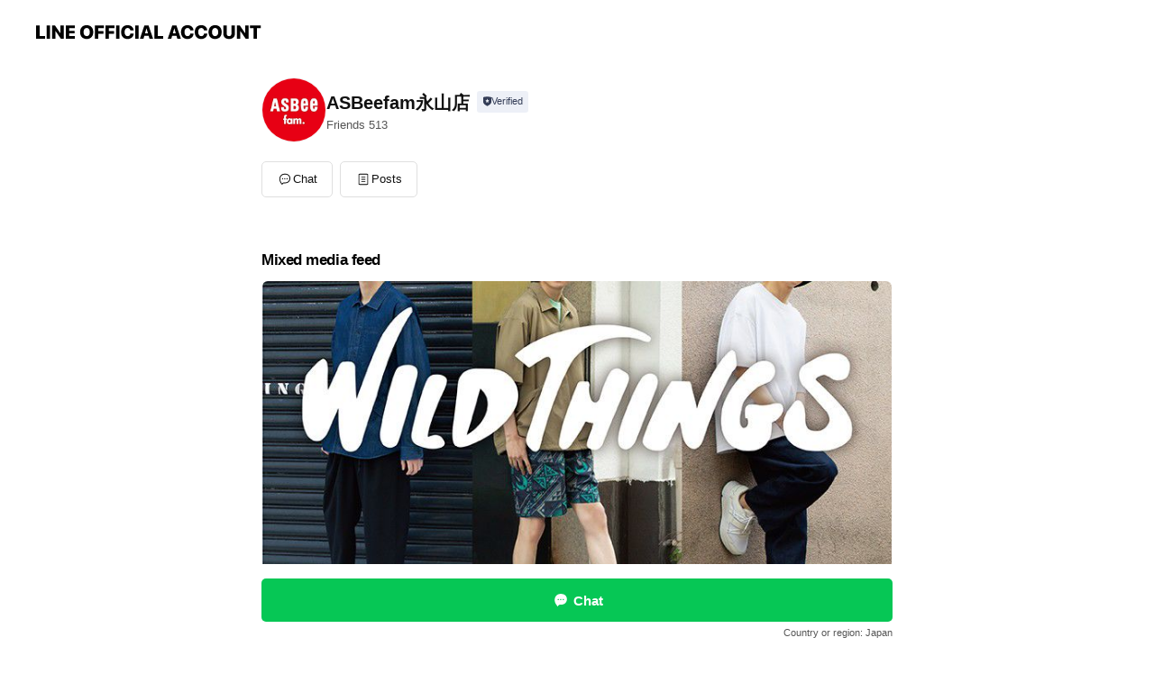

--- FILE ---
content_type: text/html; charset=utf-8
request_url: https://page.line.me/680orvoi?openerPlatform=liff&openerKey=profileRecommend
body_size: 12162
content:
<!DOCTYPE html><html lang="en"><script id="oa-script-list" type="application/json">https://page.line-scdn.net/_next/static/chunks/pages/_app-c0b699a9d6347812.js,https://page.line-scdn.net/_next/static/chunks/pages/%5BsearchId%5D-b8e443852bbb5573.js</script><head><meta charSet="UTF-8"/><meta name="viewport" content="width=device-width,initial-scale=1,minimum-scale=1,maximum-scale=1,user-scalable=no,viewport-fit=cover"/><link rel="apple-touch-icon" sizes="180x180" href="https://page.line-scdn.net/favicons/apple-touch-icon.png"/><link rel="icon" type="image/png" sizes="32x32" href="https://page.line-scdn.net/favicons/favicon-32x32.png"/><link rel="icon" type="image/png" sizes="16x16" href="https://page.line-scdn.net/favicons/favicon-16x16.png&quot;"/><link rel="mask-icon" href="https://page.line-scdn.net/favicons/safari-pinned-tab.svg" color="#4ecd00"/><link rel="shortcut icon" href="https://page.line-scdn.net/favicons/favicon.ico"/><meta name="theme-color" content="#ffffff"/><meta property="og:image" content="https://page-share.line.me//%40680orvoi/global/og_image.png?ts=1769909443341"/><meta name="twitter:card" content="summary_large_image"/><link rel="stylesheet" href="https://unpkg.com/swiper@6.8.1/swiper-bundle.min.css"/><title>ASBeefam永山店 | LINE Official Account</title><meta property="og:title" content="ASBeefam永山店 | LINE Official Account"/><meta name="twitter:title" content="ASBeefam永山店 | LINE Official Account"/><link rel="canonical" href="https://page.line.me/680orvoi"/><meta property="line:service_name" content="Official Account"/><meta name="description" content="ASBeefam永山店&#x27;s LINE official account profile page. Add them as a friend for the latest news."/><link rel="preload" as="image" href="https://voom-obs.line-scdn.net/r/myhome/hex/01f62b28c839c402f5107cdbc6692e523a6fc87f19cd8810t0de9d5ed/w750" media="(max-width: 720px)"/><link rel="preload" as="image" href="https://voom-obs.line-scdn.net/r/myhome/hex/01f62b28c839c402f5107cdbc6692e523a6fc87f19cd8810t0de9d5ed/w960" media="(min-width: 720.1px)"/><meta name="next-head-count" content="19"/><link rel="preload" href="https://page.line-scdn.net/_next/static/css/5066c0effeea9cdd.css" as="style"/><link rel="stylesheet" href="https://page.line-scdn.net/_next/static/css/5066c0effeea9cdd.css" data-n-g=""/><link rel="preload" href="https://page.line-scdn.net/_next/static/css/32cf1b1e6f7e57c2.css" as="style"/><link rel="stylesheet" href="https://page.line-scdn.net/_next/static/css/32cf1b1e6f7e57c2.css" data-n-p=""/><noscript data-n-css=""></noscript><script defer="" nomodule="" src="https://page.line-scdn.net/_next/static/chunks/polyfills-c67a75d1b6f99dc8.js"></script><script src="https://page.line-scdn.net/_next/static/chunks/webpack-53e0f634be95aa19.js" defer=""></script><script src="https://page.line-scdn.net/_next/static/chunks/framework-5d5971fdfab04833.js" defer=""></script><script src="https://page.line-scdn.net/_next/static/chunks/main-34d3f9ccc87faeb3.js" defer=""></script><script src="https://page.line-scdn.net/_next/static/chunks/e893f787-81841bf25f7a5b4d.js" defer=""></script><script src="https://page.line-scdn.net/_next/static/chunks/fd0ff8c8-d43e8626c80b2f59.js" defer=""></script><script src="https://page.line-scdn.net/_next/static/chunks/518-b33b01654ebc3704.js" defer=""></script><script src="https://page.line-scdn.net/_next/static/chunks/421-6db75eee1ddcc32a.js" defer=""></script><script src="https://page.line-scdn.net/_next/static/chunks/35-fb8646fb484f619c.js" defer=""></script><script src="https://page.line-scdn.net/_next/static/chunks/840-7f91c406241fc0b6.js" defer=""></script><script src="https://page.line-scdn.net/_next/static/chunks/137-ae3cbf072ff48020.js" defer=""></script><script src="https://page.line-scdn.net/_next/static/chunks/124-86d261272c7b9cdd.js" defer=""></script><script src="https://page.line-scdn.net/_next/static/chunks/693-01dc988928332a88.js" defer=""></script><script src="https://page.line-scdn.net/_next/static/chunks/716-15a06450f7be7982.js" defer=""></script><script src="https://page.line-scdn.net/_next/static/chunks/155-8eb63f2603fef270.js" defer=""></script><script src="https://page.line-scdn.net/_next/static/bbauL09QAT8MhModpG-Ma/_buildManifest.js" defer=""></script><script src="https://page.line-scdn.net/_next/static/bbauL09QAT8MhModpG-Ma/_ssgManifest.js" defer=""></script></head><body class=""><div id="__next"><div class="wrap main" style="--profile-button-color:#06c755" data-background="false" data-theme="false" data-js-top="true"><header id="header" class="header header_web"><div class="header_wrap"><span class="header_logo"><svg xmlns="http://www.w3.org/2000/svg" fill="none" viewBox="0 0 250 17" class="header_logo_image" role="img" aria-label="LINE OFFICIAL ACCOUNT" title="LINE OFFICIAL ACCOUNT"><path fill="#000" d="M.118 16V1.204H3.88v11.771h6.121V16zm11.607 0V1.204h3.763V16zm6.009 0V1.204h3.189l5.916 8.541h.072V1.204h3.753V16h-3.158l-5.947-8.634h-.072V16zm15.176 0V1.204h10.14v3.025h-6.377V7.15h5.998v2.83h-5.998v2.994h6.378V16zm23.235.267c-4.491 0-7.3-2.943-7.3-7.66v-.02c0-4.707 2.83-7.65 7.3-7.65 4.502 0 7.311 2.943 7.311 7.65v.02c0 4.717-2.8 7.66-7.311 7.66m0-3.118c2.153 0 3.486-1.763 3.486-4.542v-.02c0-2.8-1.363-4.533-3.486-4.533-2.102 0-3.466 1.723-3.466 4.532v.02c0 2.81 1.354 4.543 3.466 4.543M65.291 16V1.204h10.07v3.025h-6.306v3.373h5.732v2.881h-5.732V16zm11.731 0V1.204h10.07v3.025h-6.307v3.373h5.732v2.881h-5.732V16zm11.73 0V1.204h3.764V16zm12.797.267c-4.44 0-7.198-2.84-7.198-7.67v-.01c0-4.83 2.779-7.65 7.198-7.65 3.866 0 6.542 2.481 6.676 5.793v.103h-3.62l-.021-.154c-.235-1.538-1.312-2.625-3.035-2.625-2.06 0-3.363 1.692-3.363 4.522v.01c0 2.861 1.313 4.563 3.374 4.563 1.63 0 2.789-1.015 3.045-2.666l.02-.112h3.62l-.01.112c-.133 3.312-2.84 5.784-6.686 5.784m8.47-.267V1.204h3.763V16zm5.189 0 4.983-14.796h4.604L129.778 16h-3.947l-.923-3.25h-4.83l-.923 3.25zm7.249-11.577-1.6 5.62h3.271l-1.599-5.62zM131.204 16V1.204h3.763v11.771h6.121V16zm14.868 0 4.983-14.796h4.604L160.643 16h-3.948l-.923-3.25h-4.83L150.02 16zm7.249-11.577-1.599 5.62h3.271l-1.6-5.62zm14.653 11.844c-4.44 0-7.198-2.84-7.198-7.67v-.01c0-4.83 2.779-7.65 7.198-7.65 3.866 0 6.542 2.481 6.675 5.793v.103h-3.619l-.021-.154c-.236-1.538-1.312-2.625-3.035-2.625-2.061 0-3.363 1.692-3.363 4.522v.01c0 2.861 1.312 4.563 3.373 4.563 1.631 0 2.789-1.015 3.046-2.666l.02-.112h3.62l-.01.112c-.134 3.312-2.841 5.784-6.686 5.784m15.258 0c-4.44 0-7.198-2.84-7.198-7.67v-.01c0-4.83 2.778-7.65 7.198-7.65 3.866 0 6.542 2.481 6.675 5.793v.103h-3.619l-.021-.154c-.236-1.538-1.312-2.625-3.035-2.625-2.061 0-3.363 1.692-3.363 4.522v.01c0 2.861 1.312 4.563 3.373 4.563 1.631 0 2.789-1.015 3.046-2.666l.02-.112h3.62l-.011.112c-.133 3.312-2.84 5.784-6.685 5.784m15.36 0c-4.491 0-7.3-2.943-7.3-7.66v-.02c0-4.707 2.83-7.65 7.3-7.65 4.502 0 7.311 2.943 7.311 7.65v.02c0 4.717-2.799 7.66-7.311 7.66m0-3.118c2.154 0 3.487-1.763 3.487-4.542v-.02c0-2.8-1.364-4.533-3.487-4.533-2.102 0-3.466 1.723-3.466 4.532v.02c0 2.81 1.354 4.543 3.466 4.543m15.514 3.118c-3.855 0-6.367-2.184-6.367-5.517V1.204h3.763v9.187c0 1.723.923 2.758 2.615 2.758 1.681 0 2.604-1.035 2.604-2.758V1.204h3.763v9.546c0 3.322-2.491 5.517-6.378 5.517M222.73 16V1.204h3.189l5.916 8.541h.072V1.204h3.753V16h-3.158l-5.947-8.634h-.072V16zm18.611 0V4.229h-4.081V1.204h11.915v3.025h-4.081V16z"></path></svg></span></div></header><div class="container"><div data-intersection-target="profileFace" class="_root_f63qr_2 _modeLiffApp_f63qr_155"><div class="_account_f63qr_11"><div class="_accountHead_f63qr_16"><div class="_accountHeadIcon_f63qr_22"><a class="_accountHeadIconLink_f63qr_31" href="/680orvoi/profile/img"><div class="_root_19dwp_1"><img class="_thumbnailImage_19dwp_8" src="https://profile.line-scdn.net/0hojQInNNAMEVsMBjeQ9dPElB1PigbHjYNFAR6cUA0ZyFCCHBGA1F-d01gPCEUVXMRAlUqKx5nZyBF/preview" alt="Show profile photo" width="70" height="70"/></div></a></div><div class="_accountHeadContents_f63qr_34"><h1 class="_accountHeadTitle_f63qr_37"><span class="_accountHeadTitleText_f63qr_51">ASBeefam永山店</span><button type="button" class="_accountHeadBadge_f63qr_54" aria-label="Show account info"><span class="_root_4p75h_1 _typeCertified_4p75h_20"><span class="_icon_4p75h_17"><span role="img" aria-label="Verification status" class="la labs _iconImage_4p75h_17" style="width:11px;aspect-ratio:1;display:inline-grid;place-items:stretch"><svg xmlns="http://www.w3.org/2000/svg" data-laicon-version="10.2" viewBox="0 0 20 20" fill="currentColor"><g transform="translate(-2 -2)"><path d="M12 2.5c-3.7 0-6.7.7-7.8 1-.3.2-.5.5-.5.8v8.9c0 3.2 4.2 6.3 8 8.2.1 0 .2.1.3.1s.2 0 .3-.1c3.9-1.9 8-5 8-8.2V4.3c0-.3-.2-.6-.5-.7-1.1-.3-4.1-1.1-7.8-1.1zm0 4.2 1.2 2.7 2.7.3-1.9 2 .4 2.8-2.4-1.2-2.4 1.3.4-2.8-1.9-2 2.7-.3L12 6.7z"/></g></svg></span></span><span class="_label_4p75h_42">Verified</span></span></button></h1><div class="_accountHeadSubTexts_f63qr_58"><p class="_accountHeadSubText_f63qr_58">Friends<!-- --> <!-- -->513</p></div></div></div><div class="_accountInfo_f63qr_73"></div><div class="_actionButtons_f63qr_152"><div><div class="_root_1nhde_1"><button type="button" class="_button_1nhde_9"><span class="_icon_1nhde_31"><span role="img" class="la lar" style="width:14px;aspect-ratio:1;display:inline-grid;place-items:stretch"><svg xmlns="http://www.w3.org/2000/svg" data-laicon-version="15.0" viewBox="0 0 20 20" fill="currentColor"><g transform="translate(-2 -2)"><path d="M11.8722 10.2255a.9.9 0 1 0 0 1.8.9.9 0 0 0 0-1.8Zm-3.5386 0a.9.9 0 1 0 0 1.8.9.9 0 0 0 0-1.8Zm7.0767 0a.9.9 0 1 0 0 1.8.9.9 0 0 0 0-1.8Z"/><path d="M6.5966 6.374c-1.256 1.2676-1.988 3.1338-1.988 5.5207 0 2.8387 1.6621 5.3506 2.8876 6.8107.6247-.8619 1.6496-1.7438 3.2265-1.7444h.0015l2.2892-.0098h.0028c3.4682 0 6.2909-2.8223 6.2909-6.2904 0-1.9386-.7072-3.4895-1.9291-4.5632C16.1475 5.0163 14.3376 4.37 12.0582 4.37c-2.3602 0-4.2063.7369-5.4616 2.004Zm-.9235-.915C7.2185 3.8991 9.4223 3.07 12.0582 3.07c2.5189 0 4.6585.7159 6.1779 2.051 1.5279 1.3427 2.371 3.2622 2.371 5.5398 0 4.1857-3.4041 7.5896-7.5894 7.5904h-.0015l-2.2892.0098h-.0028c-1.33 0-2.114.9634-2.5516 1.8265l-.4192.8269-.6345-.676c-1.2252-1.3055-3.8103-4.4963-3.8103-8.3437 0-2.6555.8198-4.8767 2.3645-6.4358Z"/></g></svg></span></span><span class="_label_1nhde_14">Chat</span></button></div><div class="_root_1nhde_1"><a role="button" href="https://line.me/R/home/public/main?id=680orvoi&amp;utm_source=businessprofile&amp;utm_medium=action_btn" class="_button_1nhde_9"><span class="_icon_1nhde_31"><span role="img" class="la lar" style="width:14px;aspect-ratio:1;display:inline-grid;place-items:stretch"><svg xmlns="http://www.w3.org/2000/svg" data-laicon-version="15.0" viewBox="0 0 20 20" fill="currentColor"><g transform="translate(-2 -2)"><path d="M6.0001 4.5104a.35.35 0 0 0-.35.35v14.2792a.35.35 0 0 0 .35.35h12a.35.35 0 0 0 .35-.35V4.8604a.35.35 0 0 0-.35-.35h-12Zm-1.65.35c0-.9112.7387-1.65 1.65-1.65h12c.9113 0 1.65.7388 1.65 1.65v14.2792c0 .9113-.7387 1.65-1.65 1.65h-12c-.9113 0-1.65-.7387-1.65-1.65V4.8604Z"/><path d="M15.0534 12.65H8.9468v-1.3h6.1066v1.3Zm0-3.3413H8.9468v-1.3h6.1066v1.3Zm0 6.6827H8.9468v-1.3h6.1066v1.3Z"/></g></svg></span></span><span class="_label_1nhde_14">Posts</span></a></div></div></div></div></div><div class="content"><div class="ldsg-tab plugin_tab" data-flexible="flexible" style="--tab-indicator-position:0px;--tab-indicator-width:0px" id="tablist"><div class="tab-content"><div class="tab-content-inner"><div class="tab-list" role="tablist"><a aria-selected="true" role="tab" class="tab-list-item" tabindex="0"><span class="text">Mixed media feed</span></a><a aria-selected="false" role="tab" class="tab-list-item"><span class="text">You might like</span></a></div><div class="tab-indicator"></div></div></div></div><section class="section media_seemore" id="plugin-media-393250478331997" data-js-plugin="media"><h2 class="title_section" data-testid="plugin-header"><span class="title">Mixed media feed</span></h2><div class="photo_plugin"><div class="photo_item"><a data-testid="link-with-next" href="/680orvoi/media/393250478331997/item/1162199526201058300"><picture class="picture"><source media="(min-width: 360px)" srcSet="https://voom-obs.line-scdn.net/r/myhome/hex/01f62b28c839c402f5107cdbc6692e523a6fc87f19cd8810t0de9d5ed/w960?0"/><img class="image" alt="" src="https://voom-obs.line-scdn.net/r/myhome/hex/01f62b28c839c402f5107cdbc6692e523a6fc87f19cd8810t0de9d5ed/w750?0"/></picture></a></div><div class="photo_item"><a data-testid="link-with-next" href="/680orvoi/media/393250478331997/item/1161008709501059000"><picture class="picture"><img class="image" alt=""/></picture></a></div></div></section><section class="section section_recommend" id="plugin-recommendation-RecommendationPlugin" data-js-plugin="recommendation"><a target="_self" rel="noopener" href="https://liff.line.me/1654867680-wGKa63aV/?utm_source=oaprofile&amp;utm_medium=recommend" class="link"><h2 class="title_section" data-testid="plugin-header"><span class="title">You might like</span><span class="text_more">See more</span></h2></a><section class="RecommendationPlugin_subSection__nWfpQ"><h3 class="RecommendationPlugin_subTitle__EGDML">Accounts others are viewing</h3><div class="swiper-container"><div class="swiper-wrapper"><div class="swiper-slide"><div class="recommend_list"><div class="recommend_item" id="recommend-item-1"><a target="_self" rel="noopener" href="https://page.line.me/496teyyy?openerPlatform=liff&amp;openerKey=profileRecommend" class="link"><div class="thumb"><img src="https://profile.line-scdn.net/0hLsYTAwDNE1xkLQZBszFsC1hoHTETAxUUHB8MMkApHjhBH1AKXUhaaRJ5RWVOTQAPXx9faEN-RW9K/preview" class="image" alt=""/></div><div class="info"><strong class="info_name"><i class="icon_certified"></i>ZOZOTOWN Yahoo!店</strong><div class="info_detail"><span class="friend">4,146,971 friends</span></div></div></a></div><div class="recommend_item" id="recommend-item-2"><a target="_self" rel="noopener" href="https://page.line.me/073uduyb?openerPlatform=liff&amp;openerKey=profileRecommend" class="link"><div class="thumb"><img src="https://profile.line-scdn.net/0hkdFwO6lWNEt7DiI6JHtLHEdLOiYMIDIDAzpzJF5ab31TP3RPEDx_elpZOHheOiAYFG17LV5ca3JR/preview" class="image" alt=""/></div><div class="info"><strong class="info_name"><i class="icon_certified"></i>橋ノ町Cafe</strong><div class="info_detail"><span class="friend">838 friends</span></div><div class="common_label"><strong class="label"><i class="icon"><svg width="12" height="12" viewBox="0 0 12 12" fill="none" xmlns="http://www.w3.org/2000/svg"><path fill-rule="evenodd" clip-rule="evenodd" d="M8.95 1.4L7.892 4.531c-.006.019-.003.076-.002.115l.002.034v5.848H2.006a.606.606 0 01-.606-.606V4.766c0-.057.008-.114.024-.168l1.05-2.76a.607.607 0 01.583-.438H8.95zm-1.184.85h-4.54L2.25 4.816v4.862h4.792V4.685a3.659 3.659 0 01-.003-.147.917.917 0 01.04-.255l.003-.012.684-2.021z" fill="#777"></path><path fill-rule="evenodd" clip-rule="evenodd" d="M6.1 4H3.87c-.177 0-.32-.18-.32-.4 0-.221.143-.4.32-.4H6.1c.176 0 .319.179.319.4 0 .22-.143.4-.32.4zm3.4 6.53c.567 0 1.027-.53 1.027-1.03V3.948l-.729-2.142A.6.6 0 009.23 1.4H8.1l-1 2.98v6.15h2.4zm0-.85c.012 0 .057-.007.111-.064a.289.289 0 00.056-.082c.01-.022.01-.034.01-.035V4.09l-.626-1.84h-.34L7.95 4.52v5.16H9.5z" fill="#777"></path></svg></i><span class="text">Takeout</span></strong><strong class="label"><i class="icon"><svg width="12" height="12" viewBox="0 0 12 12" fill="none" xmlns="http://www.w3.org/2000/svg"><path d="M10.843 8.936V6.51L9.649 4.403H6.772V2.81H1.257l-.032-.01h-.04v6.136H2.19v.8H.99a.603.603 0 01-.604-.602V2.96H.243A.243.243 0 010 2.716v-.473C0 2.109.109 2 .243 2H1.3c.022 0 .044.003.065.009h5.602c.334 0 .605.269.605.601v.993h2.113a.74.74 0 01.627.347l1.235 2.18c.06.094.096.206.096.326v2.678c0 .333-.27.602-.605.602H9.591v-.8h1.252z" fill="#777"></path><path d="M6.975 9.736H4v-.8h3.858l-.064.8h-.819z" fill="#777"></path><path fill-rule="evenodd" clip-rule="evenodd" d="M9.607 6.396a.2.2 0 01-.18.29h-2.11a.2.2 0 01-.2-.2v-.992a.2.2 0 01.2-.2h1.615a.2.2 0 01.179.11l.496.992zM3.1 9.025a.475.475 0 100 .95.475.475 0 000-.95zM1.775 9.5a1.325 1.325 0 112.65 0 1.325 1.325 0 01-2.65 0zM8.7 9.025a.475.475 0 100 .95.475.475 0 000-.95zM7.375 9.5a1.325 1.325 0 112.65 0 1.325 1.325 0 01-2.65 0z" fill="#777"></path><path d="M.776 3.65c0-.054.043-.098.097-.098H3.38c.054 0 .098.044.098.097v.382a.097.097 0 01-.098.097H.873a.097.097 0 01-.097-.097v-.382zm.158 1.142c0-.054.043-.098.097-.098h1.731c.054 0 .097.044.097.098v.38a.097.097 0 01-.097.098H1.031a.097.097 0 01-.097-.097v-.381z" fill="#777"></path></svg></i><span class="text">Delivery</span></strong></div></div></a></div><div class="recommend_item" id="recommend-item-3"><a target="_self" rel="noopener" href="https://page.line.me/yhh0314e?openerPlatform=liff&amp;openerKey=profileRecommend" class="link"><div class="thumb"><img src="https://profile.line-scdn.net/0hNwmiNGr1EVhQEAQhzd1uD2xVHzUnPhcQKCMNanISTWh8KQENZHUJN3NCTjsuIlVeayMLaXUXGj0v/preview" class="image" alt=""/></div><div class="info"><strong class="info_name"><i class="icon_certified"></i>スーパーアークス六合</strong><div class="info_detail"><span class="friend">2,788 friends</span></div><div class="common_label"><strong class="label"><i class="icon"><svg width="12" height="12" viewBox="0 0 12 12" fill="none" xmlns="http://www.w3.org/2000/svg"><path fill-rule="evenodd" clip-rule="evenodd" d="M1.675 2.925v6.033h.926l.923-.923.923.923h5.878V2.925H4.447l-.923.923-.923-.923h-.926zm-.85-.154c0-.384.312-.696.696-.696h1.432l.571.571.572-.571h6.383c.385 0 .696.312.696.696v6.341a.696.696 0 01-.696.696H4.096l-.572-.571-.571.571H1.52a.696.696 0 01-.696-.696V2.771z" fill="#777"></path><path fill-rule="evenodd" clip-rule="evenodd" d="M3.025 4.909v-.65h1v.65h-1zm0 1.357v-.65h1v.65h-1zm0 1.358v-.65h1v.65h-1z" fill="#777"></path></svg></i><span class="text">Coupons</span></strong><strong class="label"><i class="icon"><svg width="13" height="12" viewBox="0 0 13 12" fill="none" xmlns="http://www.w3.org/2000/svg"><path fill-rule="evenodd" clip-rule="evenodd" d="M11.1 2.14H2.7a.576.576 0 00-.575.576v6.568c0 .317.258.575.575.575h8.4a.576.576 0 00.575-.575V2.716a.576.576 0 00-.575-.575zm-.076 2.407V9.21h-8.25V4.547h8.25zm0-.65V2.791h-8.25v1.106h8.25z" fill="#777"></path><path d="M11.024 9.209v.1h.1v-.1h-.1zm0-4.662h.1v-.1h-.1v.1zM2.774 9.21h-.1v.1h.1v-.1zm0-4.662v-.1h-.1v.1h.1zm8.25-.65v.1h.1v-.1h-.1zm0-1.106h.1v-.1h-.1v.1zm-8.25 0v-.1h-.1v.1h.1zm0 1.106h-.1v.1h.1v-.1zM2.7 2.241h8.4v-.2H2.7v.2zm-.475.475c0-.262.213-.475.475-.475v-.2a.676.676 0 00-.675.675h.2zm0 6.568V2.716h-.2v6.568h.2zm.475.475a.476.476 0 01-.475-.475h-.2c0 .372.303.675.675.675v-.2zm8.4 0H2.7v.2h8.4v-.2zm.475-.475a.476.476 0 01-.475.475v.2a.676.676 0 00.675-.675h-.2zm0-6.568v6.568h.2V2.716h-.2zM11.1 2.24c.262 0 .475.213.475.475h.2a.676.676 0 00-.675-.675v.2zm.024 6.968V4.547h-.2V9.21h.2zm-8.35.1h8.25v-.2h-8.25v.2zm-.1-4.762V9.21h.2V4.547h-.2zm8.35-.1h-8.25v.2h8.25v-.2zm.1-.55V2.791h-.2v1.106h.2zm-.1-1.206h-8.25v.2h8.25v-.2zm-8.35.1v1.106h.2V2.791h-.2zm.1 1.206h8.25v-.2h-8.25v.2zm6.467 2.227l-.296.853-.904.019.72.545-.261.865.741-.516.742.516-.262-.865.72-.545-.903-.019-.297-.853z" fill="#777"></path></svg></i><span class="text">Reward card</span></strong></div></div></a></div></div></div><div class="swiper-slide"><div class="recommend_list"><div class="recommend_item" id="recommend-item-4"><a target="_self" rel="noopener" href="https://page.line.me/wtz5010g?openerPlatform=liff&amp;openerKey=profileRecommend" class="link"><div class="thumb"><img src="https://profile.line-scdn.net/0hmzZXypapMlVnIR8LxaJNAltkPDgQDzQdHxB0NkcibWVIF31WCRB5Y0EjOGUdQSEBWkB_NEcgb2dJ/preview" class="image" alt=""/></div><div class="info"><strong class="info_name"><i class="icon_certified"></i>カラー専門店パレット　太古店</strong><div class="info_detail"><span class="friend">1,370 friends</span></div><div class="common_label"><strong class="label"><i class="icon"><svg width="12" height="12" viewBox="0 0 12 12" fill="none" xmlns="http://www.w3.org/2000/svg"><path fill-rule="evenodd" clip-rule="evenodd" d="M1.675 2.925v6.033h.926l.923-.923.923.923h5.878V2.925H4.447l-.923.923-.923-.923h-.926zm-.85-.154c0-.384.312-.696.696-.696h1.432l.571.571.572-.571h6.383c.385 0 .696.312.696.696v6.341a.696.696 0 01-.696.696H4.096l-.572-.571-.571.571H1.52a.696.696 0 01-.696-.696V2.771z" fill="#777"></path><path fill-rule="evenodd" clip-rule="evenodd" d="M3.025 4.909v-.65h1v.65h-1zm0 1.357v-.65h1v.65h-1zm0 1.358v-.65h1v.65h-1z" fill="#777"></path></svg></i><span class="text">Coupons</span></strong><strong class="label"><i class="icon"><svg width="13" height="12" viewBox="0 0 13 12" fill="none" xmlns="http://www.w3.org/2000/svg"><path fill-rule="evenodd" clip-rule="evenodd" d="M11.1 2.14H2.7a.576.576 0 00-.575.576v6.568c0 .317.258.575.575.575h8.4a.576.576 0 00.575-.575V2.716a.576.576 0 00-.575-.575zm-.076 2.407V9.21h-8.25V4.547h8.25zm0-.65V2.791h-8.25v1.106h8.25z" fill="#777"></path><path d="M11.024 9.209v.1h.1v-.1h-.1zm0-4.662h.1v-.1h-.1v.1zM2.774 9.21h-.1v.1h.1v-.1zm0-4.662v-.1h-.1v.1h.1zm8.25-.65v.1h.1v-.1h-.1zm0-1.106h.1v-.1h-.1v.1zm-8.25 0v-.1h-.1v.1h.1zm0 1.106h-.1v.1h.1v-.1zM2.7 2.241h8.4v-.2H2.7v.2zm-.475.475c0-.262.213-.475.475-.475v-.2a.676.676 0 00-.675.675h.2zm0 6.568V2.716h-.2v6.568h.2zm.475.475a.476.476 0 01-.475-.475h-.2c0 .372.303.675.675.675v-.2zm8.4 0H2.7v.2h8.4v-.2zm.475-.475a.476.476 0 01-.475.475v.2a.676.676 0 00.675-.675h-.2zm0-6.568v6.568h.2V2.716h-.2zM11.1 2.24c.262 0 .475.213.475.475h.2a.676.676 0 00-.675-.675v.2zm.024 6.968V4.547h-.2V9.21h.2zm-8.35.1h8.25v-.2h-8.25v.2zm-.1-4.762V9.21h.2V4.547h-.2zm8.35-.1h-8.25v.2h8.25v-.2zm.1-.55V2.791h-.2v1.106h.2zm-.1-1.206h-8.25v.2h8.25v-.2zm-8.35.1v1.106h.2V2.791h-.2zm.1 1.206h8.25v-.2h-8.25v.2zm6.467 2.227l-.296.853-.904.019.72.545-.261.865.741-.516.742.516-.262-.865.72-.545-.903-.019-.297-.853z" fill="#777"></path></svg></i><span class="text">Reward card</span></strong></div></div></a></div><div class="recommend_item" id="recommend-item-5"><a target="_self" rel="noopener" href="https://page.line.me/563cevti?openerPlatform=liff&amp;openerKey=profileRecommend" class="link"><div class="thumb"><img src="https://profile.line-scdn.net/0hORwbt5TDEH1KGwECILVvKnZeHhA9NRY1MihWGWYfTUVieFN-cnhdGWwSGhpmKwAsIi8LSTsdRk9l/preview" class="image" alt=""/></div><div class="info"><strong class="info_name"><i class="icon_premium"></i>and ST / アンドエスティ</strong><div class="info_detail"><span class="friend">12,546,870 friends</span></div></div></a></div><div class="recommend_item" id="recommend-item-6"><a target="_self" rel="noopener" href="https://page.line.me/427kljqp?openerPlatform=liff&amp;openerKey=profileRecommend" class="link"><div class="thumb"><img src="https://profile.line-scdn.net/0hTM93Bhq-C2IEShQO4lR0NTgPBQ9zZA0qfCtCAHJNVAAsfRg8ai0WAHRPB1QtfEUzO35FBSgdVwAt/preview" class="image" alt=""/></div><div class="info"><strong class="info_name"><i class="icon_certified"></i>ヴィクトリアステーション小樽稲穂</strong><div class="info_detail"><span class="friend">593 friends</span></div></div></a></div></div></div><div class="swiper-slide"><div class="recommend_list"><div class="recommend_item" id="recommend-item-7"><a target="_self" rel="noopener" href="https://page.line.me/008iihey?openerPlatform=liff&amp;openerKey=profileRecommend" class="link"><div class="thumb"><img src="https://profile.line-scdn.net/0hb4if1EX2PRtUHxCDESdCTGhaM3YjMTtTLHF3LSFKZiMqLnpOO39zKndNYH96eHNMaH0hLndPYSN9/preview" class="image" alt=""/></div><div class="info"><strong class="info_name"><i class="icon_premium"></i>ベイクルーズ</strong><div class="info_detail"><span class="friend">9,537,984 friends</span></div></div></a></div><div class="recommend_item" id="recommend-item-8"><a target="_self" rel="noopener" href="https://page.line.me/467xqkct?openerPlatform=liff&amp;openerKey=profileRecommend" class="link"><div class="thumb"><img src="https://profile.line-scdn.net/0hY7IdyCKABhh0HRir8Od5T0hYCHUDMwBQDC5PegYbC38KLUAdGC4cfFhKDytdKBVMHHtOeVQfWHsK/preview" class="image" alt=""/></div><div class="info"><strong class="info_name"><i class="icon_certified"></i>ヴィクトリアステーション北見三輪</strong><div class="info_detail"><span class="friend">522 friends</span></div></div></a></div><div class="recommend_item" id="recommend-item-9"><a target="_self" rel="noopener" href="https://page.line.me/158quqzc?openerPlatform=liff&amp;openerKey=profileRecommend" class="link"><div class="thumb"><img src="https://profile.line-scdn.net/0hzS8es2syJXwFHDvFfBtaKzlZKxFyMiM0fX1oEnMUeEwuLTUrP3JtGSIYLxwgf2Z4a3s_SCBPfxgh/preview" class="image" alt=""/></div><div class="info"><strong class="info_name"><i class="icon_certified"></i>湯らん銭</strong><div class="info_detail"><span class="friend">1,184 friends</span></div></div></a></div></div></div><div class="swiper-slide"><div class="recommend_list"><div class="recommend_item" id="recommend-item-10"><a target="_self" rel="noopener" href="https://page.line.me/907czeab?openerPlatform=liff&amp;openerKey=profileRecommend" class="link"><div class="thumb"><img src="https://profile.line-scdn.net/0heCdO75YTOmxZNhND2iFFO2VzNAEuGDwkIVB8Cy81M14jA3gzZgMiXig1Zl5yD3VuMVYmDH5lMVwh/preview" class="image" alt=""/></div><div class="info"><strong class="info_name"><i class="icon_certified"></i>シティ あばしり店</strong><div class="info_detail"><span class="friend">3,967 friends</span></div></div></a></div><div class="recommend_item" id="recommend-item-11"><a target="_self" rel="noopener" href="https://page.line.me/lzb4618l?openerPlatform=liff&amp;openerKey=profileRecommend" class="link"><div class="thumb"><img src="https://profile.line-scdn.net/0hF4bnh0n7GRtfFwt8fApmTGNSF3YoOR9TJ3cDL3pAEyIlI1hLMSZSKShETip6JVwdNiUCeipAFyN6/preview" class="image" alt=""/></div><div class="info"><strong class="info_name"><i class="icon_certified"></i>パルクローゼット</strong><div class="info_detail"><span class="friend">2,711,695 friends</span></div><div class="common_label"><strong class="label"><i class="icon"><svg width="12" height="12" viewBox="0 0 12 12" fill="none" xmlns="http://www.w3.org/2000/svg"><path fill-rule="evenodd" clip-rule="evenodd" d="M1.675 2.925v6.033h.926l.923-.923.923.923h5.878V2.925H4.447l-.923.923-.923-.923h-.926zm-.85-.154c0-.384.312-.696.696-.696h1.432l.571.571.572-.571h6.383c.385 0 .696.312.696.696v6.341a.696.696 0 01-.696.696H4.096l-.572-.571-.571.571H1.52a.696.696 0 01-.696-.696V2.771z" fill="#777"></path><path fill-rule="evenodd" clip-rule="evenodd" d="M3.025 4.909v-.65h1v.65h-1zm0 1.357v-.65h1v.65h-1zm0 1.358v-.65h1v.65h-1z" fill="#777"></path></svg></i><span class="text">Coupons</span></strong><strong class="label"><i class="icon"><svg width="13" height="12" viewBox="0 0 13 12" fill="none" xmlns="http://www.w3.org/2000/svg"><path fill-rule="evenodd" clip-rule="evenodd" d="M11.1 2.14H2.7a.576.576 0 00-.575.576v6.568c0 .317.258.575.575.575h8.4a.576.576 0 00.575-.575V2.716a.576.576 0 00-.575-.575zm-.076 2.407V9.21h-8.25V4.547h8.25zm0-.65V2.791h-8.25v1.106h8.25z" fill="#777"></path><path d="M11.024 9.209v.1h.1v-.1h-.1zm0-4.662h.1v-.1h-.1v.1zM2.774 9.21h-.1v.1h.1v-.1zm0-4.662v-.1h-.1v.1h.1zm8.25-.65v.1h.1v-.1h-.1zm0-1.106h.1v-.1h-.1v.1zm-8.25 0v-.1h-.1v.1h.1zm0 1.106h-.1v.1h.1v-.1zM2.7 2.241h8.4v-.2H2.7v.2zm-.475.475c0-.262.213-.475.475-.475v-.2a.676.676 0 00-.675.675h.2zm0 6.568V2.716h-.2v6.568h.2zm.475.475a.476.476 0 01-.475-.475h-.2c0 .372.303.675.675.675v-.2zm8.4 0H2.7v.2h8.4v-.2zm.475-.475a.476.476 0 01-.475.475v.2a.676.676 0 00.675-.675h-.2zm0-6.568v6.568h.2V2.716h-.2zM11.1 2.24c.262 0 .475.213.475.475h.2a.676.676 0 00-.675-.675v.2zm.024 6.968V4.547h-.2V9.21h.2zm-8.35.1h8.25v-.2h-8.25v.2zm-.1-4.762V9.21h.2V4.547h-.2zm8.35-.1h-8.25v.2h8.25v-.2zm.1-.55V2.791h-.2v1.106h.2zm-.1-1.206h-8.25v.2h8.25v-.2zm-8.35.1v1.106h.2V2.791h-.2zm.1 1.206h8.25v-.2h-8.25v.2zm6.467 2.227l-.296.853-.904.019.72.545-.261.865.741-.516.742.516-.262-.865.72-.545-.903-.019-.297-.853z" fill="#777"></path></svg></i><span class="text">Reward card</span></strong></div></div></a></div><div class="recommend_item" id="recommend-item-12"><a target="_self" rel="noopener" href="https://page.line.me/272hxqen?openerPlatform=liff&amp;openerKey=profileRecommend" class="link"><div class="thumb"><img src="https://profile.line-scdn.net/0h8nShn60AZ0FuEXICdugYFlJUaSwZP2EJFiQuJkMWPnNDKHRCUnZ8Lx8XPnhLJnQSVXYhcEsQbHdD/preview" class="image" alt=""/></div><div class="info"><strong class="info_name"><i class="icon_certified"></i>本家麺蔵</strong><div class="info_detail"><span class="friend">4,584 friends</span></div><div class="common_label"><strong class="label"><i class="icon"><svg width="13" height="12" viewBox="0 0 13 12" fill="none" xmlns="http://www.w3.org/2000/svg"><path fill-rule="evenodd" clip-rule="evenodd" d="M11.1 2.14H2.7a.576.576 0 00-.575.576v6.568c0 .317.258.575.575.575h8.4a.576.576 0 00.575-.575V2.716a.576.576 0 00-.575-.575zm-.076 2.407V9.21h-8.25V4.547h8.25zm0-.65V2.791h-8.25v1.106h8.25z" fill="#777"></path><path d="M11.024 9.209v.1h.1v-.1h-.1zm0-4.662h.1v-.1h-.1v.1zM2.774 9.21h-.1v.1h.1v-.1zm0-4.662v-.1h-.1v.1h.1zm8.25-.65v.1h.1v-.1h-.1zm0-1.106h.1v-.1h-.1v.1zm-8.25 0v-.1h-.1v.1h.1zm0 1.106h-.1v.1h.1v-.1zM2.7 2.241h8.4v-.2H2.7v.2zm-.475.475c0-.262.213-.475.475-.475v-.2a.676.676 0 00-.675.675h.2zm0 6.568V2.716h-.2v6.568h.2zm.475.475a.476.476 0 01-.475-.475h-.2c0 .372.303.675.675.675v-.2zm8.4 0H2.7v.2h8.4v-.2zm.475-.475a.476.476 0 01-.475.475v.2a.676.676 0 00.675-.675h-.2zm0-6.568v6.568h.2V2.716h-.2zM11.1 2.24c.262 0 .475.213.475.475h.2a.676.676 0 00-.675-.675v.2zm.024 6.968V4.547h-.2V9.21h.2zm-8.35.1h8.25v-.2h-8.25v.2zm-.1-4.762V9.21h.2V4.547h-.2zm8.35-.1h-8.25v.2h8.25v-.2zm.1-.55V2.791h-.2v1.106h.2zm-.1-1.206h-8.25v.2h8.25v-.2zm-8.35.1v1.106h.2V2.791h-.2zm.1 1.206h8.25v-.2h-8.25v.2zm6.467 2.227l-.296.853-.904.019.72.545-.261.865.741-.516.742.516-.262-.865.72-.545-.903-.019-.297-.853z" fill="#777"></path></svg></i><span class="text">Reward card</span></strong></div></div></a></div></div></div><div class="swiper-slide"><div class="recommend_list"><div class="recommend_item" id="recommend-item-13"><a target="_self" rel="noopener" href="https://page.line.me/481nmgav?openerPlatform=liff&amp;openerKey=profileRecommend" class="link"><div class="thumb"><img src="https://profile.line-scdn.net/0hKFdxCYXNFGlZAQrqDrNrPmVEGgQuLxIhIWNeDXlTT10gZFA2ZjRSCHoFSFgkZFc3ZWcJCnUCGFl8/preview" class="image" alt=""/></div><div class="info"><strong class="info_name"><i class="icon_certified"></i>コープのエネルギー　エネコープ</strong><div class="info_detail"><span class="friend">715 friends</span></div></div></a></div><div class="recommend_item" id="recommend-item-14"><a target="_self" rel="noopener" href="https://page.line.me/044yfwbe?openerPlatform=liff&amp;openerKey=profileRecommend" class="link"><div class="thumb"><img src="https://profile.line-scdn.net/0hWV_XHG1lCHliIRzBOu93Ll5kBhQVDw4xGhNBTBB2VhtIFhopWxUQSE8gUU1OF0YnChNEHEQnVUwd/preview" class="image" alt=""/></div><div class="info"><strong class="info_name"><i class="icon_certified"></i>モダグループ</strong><div class="info_detail"><span class="friend">1,396 friends</span></div></div></a></div><div class="recommend_item" id="recommend-item-15"><a target="_self" rel="noopener" href="https://page.line.me/859hrfyt?openerPlatform=liff&amp;openerKey=profileRecommend" class="link"><div class="thumb"><img src="https://profile.line-scdn.net/0h5B4gn27Aam0JHkLwkSYVOjVbZAB-MGwlcXlxD3wfNlUlLCVuMnkgDSoZMAosfis-Mi1xCi0XPQ8k/preview" class="image" alt=""/></div><div class="info"><strong class="info_name"><i class="icon_certified"></i>洋服の青山</strong><div class="info_detail"><span class="friend">8,013,642 friends</span></div></div></a></div></div></div><div class="swiper-slide"><div class="recommend_list"><div class="recommend_item" id="recommend-item-16"><a target="_self" rel="noopener" href="https://page.line.me/323vdumz?openerPlatform=liff&amp;openerKey=profileRecommend" class="link"><div class="thumb"><img src="https://profile.line-scdn.net/0hnR_Cib-NMX1iOiI28bROKl5_PxAVFDc1Gg8uT0I4bUlHDXAqXw8qS0dta0pODXQoVlwqSRJpZ01H/preview" class="image" alt=""/></div><div class="info"><strong class="info_name"><i class="icon_certified"></i>IENA ENFANT</strong><div class="info_detail"><span class="friend">27,603 friends</span></div></div></a></div><div class="recommend_item" id="recommend-item-17"><a target="_self" rel="noopener" href="https://page.line.me/851tnwcb?openerPlatform=liff&amp;openerKey=profileRecommend" class="link"><div class="thumb"><img src="https://profile.line-scdn.net/0h3Z-ercZ7bHUQHHwS83kTIixZYhhnMmo9aHtwGjVLMBc-K3krKHojFmVINUZpeCMiLX4iG2EdZkY0/preview" class="image" alt=""/></div><div class="info"><strong class="info_name"><i class="icon_certified"></i>焼き鳥ノアノハコブネ</strong><div class="info_detail"><span class="friend">1,460 friends</span></div></div></a></div><div class="recommend_item" id="recommend-item-18"><a target="_self" rel="noopener" href="https://page.line.me/018kmfnw?openerPlatform=liff&amp;openerKey=profileRecommend" class="link"><div class="thumb"><img src="https://profile.line-scdn.net/0h09FUnXfRbxZ7LHEuPqoQQUdpYXsMAmleAxkjJA4vNycDSy4UQx90dlspNCQFGHoXEkkjJQ0lZCJe/preview" class="image" alt=""/></div><div class="info"><strong class="info_name"><i class="icon_certified"></i>サロン・ド・ヴィヴィ釧路</strong><div class="info_detail"><span class="friend">832 friends</span></div></div></a></div></div></div><div class="swiper-slide"><div class="recommend_list"><div class="recommend_item" id="recommend-item-19"><a target="_self" rel="noopener" href="https://page.line.me/745bhdhx?openerPlatform=liff&amp;openerKey=profileRecommend" class="link"><div class="thumb"><img src="https://profile.line-scdn.net/0hjSCKfgCRNXx-MifKqnhKK0J3OxEJHDM0Bld4TVs1a0VUBCF5EFx7HA9naBsAA3IrEFB4Hgg0YhgA/preview" class="image" alt=""/></div><div class="info"><strong class="info_name"><i class="icon_premium"></i>UNITED ARROWS LTD.</strong><div class="info_detail"><span class="friend">3,504,244 friends</span></div></div></a></div><div class="recommend_item" id="recommend-item-20"><a target="_self" rel="noopener" href="https://page.line.me/oit9252l?openerPlatform=liff&amp;openerKey=profileRecommend" class="link"><div class="thumb"><img src="https://profile.line-scdn.net/0hUicx7IhXCkZeASV8r9V1EWJEBCspLwwOJm5MIngIV3EmNkVCMWMRci5SBiN1NxlHN2NGcCgHByJw/preview" class="image" alt=""/></div><div class="info"><strong class="info_name"><i class="icon_certified"></i>ストライプクラブ</strong><div class="info_detail"><span class="friend">4,483,510 friends</span></div></div></a></div><div class="recommend_item" id="recommend-item-21"><a target="_self" rel="noopener" href="https://page.line.me/874veaqo?openerPlatform=liff&amp;openerKey=profileRecommend" class="link"><div class="thumb"><img src="https://profile.line-scdn.net/0hoh6LRtXJMEcLNScqZfVPEDdwPip8GzYPc1p9cnoxZn4kBCIVPlZ8dHthOSQjUCMXYAF2cilhbycn/preview" class="image" alt=""/></div><div class="info"><strong class="info_name"><i class="icon_certified"></i>デイトナ・インターナショナル</strong><div class="info_detail"><span class="friend">3,046,848 friends</span></div></div></a></div></div></div><div class="button_more" slot="wrapper-end"><a target="_self" rel="noopener" href="https://liff.line.me/1654867680-wGKa63aV/?utm_source=oaprofile&amp;utm_medium=recommend" class="link"><i class="icon_more"></i>See more</a></div></div></div></section></section><div class="go_top"><a class="btn_top"><span class="icon"><svg xmlns="http://www.w3.org/2000/svg" width="10" height="11" viewBox="0 0 10 11"><g fill="#111"><path d="M1.464 6.55L.05 5.136 5 .186 6.414 1.6z"></path><path d="M9.95 5.136L5 .186 3.586 1.6l4.95 4.95z"></path><path d="M6 1.507H4v9.259h2z"></path></g></svg></span><span class="text">Top</span></a></div></div></div><div id="footer" class="footer"><div class="account_info"><span class="text">@680orvoi</span></div><div class="provider_info"><span class="text">© LY Corporation</span><div class="link_group"><a data-testid="link-with-next" class="link" href="/680orvoi/report">Report</a><a target="_self" rel="noopener" href="https://liff.line.me/1654867680-wGKa63aV/?utm_source=LINE&amp;utm_medium=referral&amp;utm_campaign=oa_profile_footer" class="link">Other official accounts</a></div></div></div><div class="floating_bar is_active"><div class="floating_button is_active"><a target="_blank" rel="noopener" data-js-chat-button="true" class="button_profile"><button type="button" class="button button_chat"><div class="button_content"><i class="icon"><svg xmlns="http://www.w3.org/2000/svg" width="39" height="38" viewBox="0 0 39 38"><path fill="#3C3E43" d="M24.89 19.19a1.38 1.38 0 11-.003-2.76 1.38 1.38 0 01.004 2.76m-5.425 0a1.38 1.38 0 110-2.76 1.38 1.38 0 010 2.76m-5.426 0a1.38 1.38 0 110-2.76 1.38 1.38 0 010 2.76m5.71-13.73c-8.534 0-13.415 5.697-13.415 13.532 0 7.834 6.935 13.875 6.935 13.875s1.08-4.113 4.435-4.113c1.163 0 2.147-.016 3.514-.016 6.428 0 11.64-5.211 11.64-11.638 0-6.428-4.573-11.64-13.108-11.64"></path></svg><svg width="20" height="20" viewBox="0 0 20 20" fill="none" xmlns="http://www.w3.org/2000/svg"><path fill-rule="evenodd" clip-rule="evenodd" d="M2.792 9.92c0-4.468 2.862-7.355 7.291-7.355 4.329 0 7.124 2.483 7.124 6.326a6.332 6.332 0 01-6.325 6.325l-1.908.008c-1.122 0-1.777.828-2.129 1.522l-.348.689-.53-.563c-1.185-1.264-3.175-3.847-3.175-6.953zm5.845 1.537h.834V7.024h-.834v1.8H7.084V7.046h-.833v4.434h.833V9.658h1.553v1.8zm4.071-4.405h.834v2.968h-.834V7.053zm-2.09 4.395h.833V8.48h-.834v2.967zm.424-3.311a.542.542 0 110-1.083.542.542 0 010 1.083zm1.541 2.77a.542.542 0 101.084 0 .542.542 0 00-1.084 0z" fill="#fff"></path></svg></i><span class="text">Chat</span></div></button></a></div><div class="region_area">Country or region:<!-- --> <!-- -->Japan</div></div></div></div><script src="https://static.line-scdn.net/liff/edge/versions/2.27.1/sdk.js"></script><script src="https://static.line-scdn.net/uts/edge/stable/uts.js"></script><script id="__NEXT_DATA__" type="application/json">{"props":{"pageProps":{"initialDataString":"{\"lang\":\"en\",\"origin\":\"web\",\"opener\":{},\"device\":\"Desktop\",\"lineAppVersion\":\"\",\"requestedSearchId\":\"680orvoi\",\"openQrModal\":false,\"isBusinessAccountLineMeDomain\":false,\"account\":{\"accountInfo\":{\"id\":\"393250478331995\",\"countryCode\":\"JP\",\"managingCountryCode\":\"JP\",\"basicSearchId\":\"@680orvoi\",\"subPageId\":\"393250478331996\",\"profileConfig\":{\"activateSearchId\":true,\"activateFollowerCount\":false},\"shareInfoImage\":\"https://page-share.line.me//%40680orvoi/global/og_image.png?ts=1769909443341\",\"friendCount\":513},\"profile\":{\"type\":\"basic\",\"name\":\"ASBeefam永山店\",\"badgeType\":\"certified\",\"profileImg\":{\"original\":\"https://profile.line-scdn.net/0hojQInNNAMEVsMBjeQ9dPElB1PigbHjYNFAR6cUA0ZyFCCHBGA1F-d01gPCEUVXMRAlUqKx5nZyBF\",\"thumbs\":{\"xSmall\":\"https://profile.line-scdn.net/0hojQInNNAMEVsMBjeQ9dPElB1PigbHjYNFAR6cUA0ZyFCCHBGA1F-d01gPCEUVXMRAlUqKx5nZyBF/preview\",\"small\":\"https://profile.line-scdn.net/0hojQInNNAMEVsMBjeQ9dPElB1PigbHjYNFAR6cUA0ZyFCCHBGA1F-d01gPCEUVXMRAlUqKx5nZyBF/preview\",\"mid\":\"https://profile.line-scdn.net/0hojQInNNAMEVsMBjeQ9dPElB1PigbHjYNFAR6cUA0ZyFCCHBGA1F-d01gPCEUVXMRAlUqKx5nZyBF/preview\",\"large\":\"https://profile.line-scdn.net/0hojQInNNAMEVsMBjeQ9dPElB1PigbHjYNFAR6cUA0ZyFCCHBGA1F-d01gPCEUVXMRAlUqKx5nZyBF/preview\",\"xLarge\":\"https://profile.line-scdn.net/0hojQInNNAMEVsMBjeQ9dPElB1PigbHjYNFAR6cUA0ZyFCCHBGA1F-d01gPCEUVXMRAlUqKx5nZyBF/preview\",\"xxLarge\":\"https://profile.line-scdn.net/0hojQInNNAMEVsMBjeQ9dPElB1PigbHjYNFAR6cUA0ZyFCCHBGA1F-d01gPCEUVXMRAlUqKx5nZyBF/preview\"}},\"btnList\":[{\"type\":\"chat\",\"color\":\"#3c3e43\",\"chatReplyTimeDisplay\":false},{\"type\":\"home\",\"color\":\"#3c3e43\"}],\"buttonColor\":null,\"info\":{\"statusMsg\":\"\",\"basicInfo\":null},\"oaCallable\":false,\"floatingBarMessageList\":[],\"actionButtonServiceUrls\":[{\"buttonType\":\"HOME\",\"url\":\"https://line.me/R/home/public/main?id=680orvoi\"}],\"displayInformation\":{\"workingTime\":null,\"budget\":null,\"callType\":null,\"oaCallable\":false,\"oaCallAnyway\":false,\"tel\":null,\"website\":null,\"address\":null,\"newAddress\":null,\"oldAddressDeprecated\":false}},\"pluginList\":[{\"type\":\"media\",\"id\":\"393250478331997\",\"content\":{\"itemList\":[{\"type\":\"media\",\"id\":\"1162199526201058300\",\"srcType\":\"timeline\",\"item\":{\"type\":\"photo\",\"body\":\"｢Wild Things｣から都会的で洗練されたアーバン・アウトドアスタイルを体現する待望のフットウェアが登場。\\nhttps://www.g-foot.jp/products/search?keyword=WILD+THINGS\u0026utm_source=line\u0026utm_medium=referral\u0026utm_campaign=line_tl_wildthings\\n\\n#靴 #カジュアルシューズ  #...\",\"img\":{\"original\":\"https://voom-obs.line-scdn.net/r/myhome/hex/01f62b28c839c402f5107cdbc6692e523a6fc87f19cd8810t0de9d5ed\",\"thumbs\":{\"xSmall\":\"https://voom-obs.line-scdn.net/r/myhome/hex/01f62b28c839c402f5107cdbc6692e523a6fc87f19cd8810t0de9d5ed/w100\",\"small\":\"https://voom-obs.line-scdn.net/r/myhome/hex/01f62b28c839c402f5107cdbc6692e523a6fc87f19cd8810t0de9d5ed/w240\",\"mid\":\"https://voom-obs.line-scdn.net/r/myhome/hex/01f62b28c839c402f5107cdbc6692e523a6fc87f19cd8810t0de9d5ed/w480\",\"large\":\"https://voom-obs.line-scdn.net/r/myhome/hex/01f62b28c839c402f5107cdbc6692e523a6fc87f19cd8810t0de9d5ed/w750\",\"xLarge\":\"https://voom-obs.line-scdn.net/r/myhome/hex/01f62b28c839c402f5107cdbc6692e523a6fc87f19cd8810t0de9d5ed/w960\",\"xxLarge\":\"https://voom-obs.line-scdn.net/r/myhome/hex/01f62b28c839c402f5107cdbc6692e523a6fc87f19cd8810t0de9d5ed/w2400\"}}}},{\"type\":\"media\",\"id\":\"1161008709501059000\",\"srcType\":\"timeline\",\"item\":{\"type\":\"photo\",\"body\":\"Coleman コールマン\\n雨にも雪にも強い防水設計\\nコールマン　ウィンターブーツ\\nhttps://www.g-foot.jp/feature_pages/coleman_goout_202011\\n\\n#靴 #コールマン #Coleman  #レディース #メンズ #キッズ #アスビー #ASBee #シューズ #アウトドア #カジュアル #ファッション #タウンユース\\n--------------...\",\"img\":{\"original\":\"https://voom-obs.line-scdn.net/r/myhome/hex/85b87881dd91077397146e7fed5b7730ede508e919cc3085t0d3421a6\",\"thumbs\":{\"xSmall\":\"https://voom-obs.line-scdn.net/r/myhome/hex/85b87881dd91077397146e7fed5b7730ede508e919cc3085t0d3421a6/w100\",\"small\":\"https://voom-obs.line-scdn.net/r/myhome/hex/85b87881dd91077397146e7fed5b7730ede508e919cc3085t0d3421a6/w240\",\"mid\":\"https://voom-obs.line-scdn.net/r/myhome/hex/85b87881dd91077397146e7fed5b7730ede508e919cc3085t0d3421a6/w480\",\"large\":\"https://voom-obs.line-scdn.net/r/myhome/hex/85b87881dd91077397146e7fed5b7730ede508e919cc3085t0d3421a6/w750\",\"xLarge\":\"https://voom-obs.line-scdn.net/r/myhome/hex/85b87881dd91077397146e7fed5b7730ede508e919cc3085t0d3421a6/w960\",\"xxLarge\":\"https://voom-obs.line-scdn.net/r/myhome/hex/85b87881dd91077397146e7fed5b7730ede508e919cc3085t0d3421a6/w2400\"}}}}]}},{\"type\":\"recommendation\",\"id\":\"RecommendationPlugin\",\"content\":{\"i2i\":{\"itemList\":[{\"accountId\":\"496teyyy\",\"name\":\"ZOZOTOWN Yahoo!店\",\"img\":{\"original\":\"https://profile.line-scdn.net/0hLsYTAwDNE1xkLQZBszFsC1hoHTETAxUUHB8MMkApHjhBH1AKXUhaaRJ5RWVOTQAPXx9faEN-RW9K\",\"thumbs\":{\"xSmall\":\"https://profile.line-scdn.net/0hLsYTAwDNE1xkLQZBszFsC1hoHTETAxUUHB8MMkApHjhBH1AKXUhaaRJ5RWVOTQAPXx9faEN-RW9K/preview\",\"small\":\"https://profile.line-scdn.net/0hLsYTAwDNE1xkLQZBszFsC1hoHTETAxUUHB8MMkApHjhBH1AKXUhaaRJ5RWVOTQAPXx9faEN-RW9K/preview\",\"mid\":\"https://profile.line-scdn.net/0hLsYTAwDNE1xkLQZBszFsC1hoHTETAxUUHB8MMkApHjhBH1AKXUhaaRJ5RWVOTQAPXx9faEN-RW9K/preview\",\"large\":\"https://profile.line-scdn.net/0hLsYTAwDNE1xkLQZBszFsC1hoHTETAxUUHB8MMkApHjhBH1AKXUhaaRJ5RWVOTQAPXx9faEN-RW9K/preview\",\"xLarge\":\"https://profile.line-scdn.net/0hLsYTAwDNE1xkLQZBszFsC1hoHTETAxUUHB8MMkApHjhBH1AKXUhaaRJ5RWVOTQAPXx9faEN-RW9K/preview\",\"xxLarge\":\"https://profile.line-scdn.net/0hLsYTAwDNE1xkLQZBszFsC1hoHTETAxUUHB8MMkApHjhBH1AKXUhaaRJ5RWVOTQAPXx9faEN-RW9K/preview\"}},\"badgeType\":\"certified\",\"friendCount\":4146971,\"pluginIconList\":[]},{\"accountId\":\"073uduyb\",\"name\":\"橋ノ町Cafe\",\"img\":{\"original\":\"https://profile.line-scdn.net/0hkdFwO6lWNEt7DiI6JHtLHEdLOiYMIDIDAzpzJF5ab31TP3RPEDx_elpZOHheOiAYFG17LV5ca3JR\",\"thumbs\":{\"xSmall\":\"https://profile.line-scdn.net/0hkdFwO6lWNEt7DiI6JHtLHEdLOiYMIDIDAzpzJF5ab31TP3RPEDx_elpZOHheOiAYFG17LV5ca3JR/preview\",\"small\":\"https://profile.line-scdn.net/0hkdFwO6lWNEt7DiI6JHtLHEdLOiYMIDIDAzpzJF5ab31TP3RPEDx_elpZOHheOiAYFG17LV5ca3JR/preview\",\"mid\":\"https://profile.line-scdn.net/0hkdFwO6lWNEt7DiI6JHtLHEdLOiYMIDIDAzpzJF5ab31TP3RPEDx_elpZOHheOiAYFG17LV5ca3JR/preview\",\"large\":\"https://profile.line-scdn.net/0hkdFwO6lWNEt7DiI6JHtLHEdLOiYMIDIDAzpzJF5ab31TP3RPEDx_elpZOHheOiAYFG17LV5ca3JR/preview\",\"xLarge\":\"https://profile.line-scdn.net/0hkdFwO6lWNEt7DiI6JHtLHEdLOiYMIDIDAzpzJF5ab31TP3RPEDx_elpZOHheOiAYFG17LV5ca3JR/preview\",\"xxLarge\":\"https://profile.line-scdn.net/0hkdFwO6lWNEt7DiI6JHtLHEdLOiYMIDIDAzpzJF5ab31TP3RPEDx_elpZOHheOiAYFG17LV5ca3JR/preview\"}},\"badgeType\":\"certified\",\"friendCount\":838,\"pluginIconList\":[\"takeout\",\"foodDelivery\"]},{\"accountId\":\"yhh0314e\",\"name\":\"スーパーアークス六合\",\"img\":{\"original\":\"https://profile.line-scdn.net/0hNwmiNGr1EVhQEAQhzd1uD2xVHzUnPhcQKCMNanISTWh8KQENZHUJN3NCTjsuIlVeayMLaXUXGj0v\",\"thumbs\":{\"xSmall\":\"https://profile.line-scdn.net/0hNwmiNGr1EVhQEAQhzd1uD2xVHzUnPhcQKCMNanISTWh8KQENZHUJN3NCTjsuIlVeayMLaXUXGj0v/preview\",\"small\":\"https://profile.line-scdn.net/0hNwmiNGr1EVhQEAQhzd1uD2xVHzUnPhcQKCMNanISTWh8KQENZHUJN3NCTjsuIlVeayMLaXUXGj0v/preview\",\"mid\":\"https://profile.line-scdn.net/0hNwmiNGr1EVhQEAQhzd1uD2xVHzUnPhcQKCMNanISTWh8KQENZHUJN3NCTjsuIlVeayMLaXUXGj0v/preview\",\"large\":\"https://profile.line-scdn.net/0hNwmiNGr1EVhQEAQhzd1uD2xVHzUnPhcQKCMNanISTWh8KQENZHUJN3NCTjsuIlVeayMLaXUXGj0v/preview\",\"xLarge\":\"https://profile.line-scdn.net/0hNwmiNGr1EVhQEAQhzd1uD2xVHzUnPhcQKCMNanISTWh8KQENZHUJN3NCTjsuIlVeayMLaXUXGj0v/preview\",\"xxLarge\":\"https://profile.line-scdn.net/0hNwmiNGr1EVhQEAQhzd1uD2xVHzUnPhcQKCMNanISTWh8KQENZHUJN3NCTjsuIlVeayMLaXUXGj0v/preview\"}},\"badgeType\":\"certified\",\"friendCount\":2788,\"pluginIconList\":[\"coupon\",\"rewardCard\"]},{\"accountId\":\"wtz5010g\",\"name\":\"カラー専門店パレット　太古店\",\"img\":{\"original\":\"https://profile.line-scdn.net/0hmzZXypapMlVnIR8LxaJNAltkPDgQDzQdHxB0NkcibWVIF31WCRB5Y0EjOGUdQSEBWkB_NEcgb2dJ\",\"thumbs\":{\"xSmall\":\"https://profile.line-scdn.net/0hmzZXypapMlVnIR8LxaJNAltkPDgQDzQdHxB0NkcibWVIF31WCRB5Y0EjOGUdQSEBWkB_NEcgb2dJ/preview\",\"small\":\"https://profile.line-scdn.net/0hmzZXypapMlVnIR8LxaJNAltkPDgQDzQdHxB0NkcibWVIF31WCRB5Y0EjOGUdQSEBWkB_NEcgb2dJ/preview\",\"mid\":\"https://profile.line-scdn.net/0hmzZXypapMlVnIR8LxaJNAltkPDgQDzQdHxB0NkcibWVIF31WCRB5Y0EjOGUdQSEBWkB_NEcgb2dJ/preview\",\"large\":\"https://profile.line-scdn.net/0hmzZXypapMlVnIR8LxaJNAltkPDgQDzQdHxB0NkcibWVIF31WCRB5Y0EjOGUdQSEBWkB_NEcgb2dJ/preview\",\"xLarge\":\"https://profile.line-scdn.net/0hmzZXypapMlVnIR8LxaJNAltkPDgQDzQdHxB0NkcibWVIF31WCRB5Y0EjOGUdQSEBWkB_NEcgb2dJ/preview\",\"xxLarge\":\"https://profile.line-scdn.net/0hmzZXypapMlVnIR8LxaJNAltkPDgQDzQdHxB0NkcibWVIF31WCRB5Y0EjOGUdQSEBWkB_NEcgb2dJ/preview\"}},\"badgeType\":\"certified\",\"friendCount\":1370,\"pluginIconList\":[\"coupon\",\"rewardCard\"]},{\"accountId\":\"563cevti\",\"name\":\"and ST / アンドエスティ\",\"img\":{\"original\":\"https://profile.line-scdn.net/0hORwbt5TDEH1KGwECILVvKnZeHhA9NRY1MihWGWYfTUVieFN-cnhdGWwSGhpmKwAsIi8LSTsdRk9l\",\"thumbs\":{\"xSmall\":\"https://profile.line-scdn.net/0hORwbt5TDEH1KGwECILVvKnZeHhA9NRY1MihWGWYfTUVieFN-cnhdGWwSGhpmKwAsIi8LSTsdRk9l/preview\",\"small\":\"https://profile.line-scdn.net/0hORwbt5TDEH1KGwECILVvKnZeHhA9NRY1MihWGWYfTUVieFN-cnhdGWwSGhpmKwAsIi8LSTsdRk9l/preview\",\"mid\":\"https://profile.line-scdn.net/0hORwbt5TDEH1KGwECILVvKnZeHhA9NRY1MihWGWYfTUVieFN-cnhdGWwSGhpmKwAsIi8LSTsdRk9l/preview\",\"large\":\"https://profile.line-scdn.net/0hORwbt5TDEH1KGwECILVvKnZeHhA9NRY1MihWGWYfTUVieFN-cnhdGWwSGhpmKwAsIi8LSTsdRk9l/preview\",\"xLarge\":\"https://profile.line-scdn.net/0hORwbt5TDEH1KGwECILVvKnZeHhA9NRY1MihWGWYfTUVieFN-cnhdGWwSGhpmKwAsIi8LSTsdRk9l/preview\",\"xxLarge\":\"https://profile.line-scdn.net/0hORwbt5TDEH1KGwECILVvKnZeHhA9NRY1MihWGWYfTUVieFN-cnhdGWwSGhpmKwAsIi8LSTsdRk9l/preview\"}},\"badgeType\":\"premium\",\"friendCount\":12546870,\"pluginIconList\":[]},{\"accountId\":\"427kljqp\",\"name\":\"ヴィクトリアステーション小樽稲穂\",\"img\":{\"original\":\"https://profile.line-scdn.net/0hTM93Bhq-C2IEShQO4lR0NTgPBQ9zZA0qfCtCAHJNVAAsfRg8ai0WAHRPB1QtfEUzO35FBSgdVwAt\",\"thumbs\":{\"xSmall\":\"https://profile.line-scdn.net/0hTM93Bhq-C2IEShQO4lR0NTgPBQ9zZA0qfCtCAHJNVAAsfRg8ai0WAHRPB1QtfEUzO35FBSgdVwAt/preview\",\"small\":\"https://profile.line-scdn.net/0hTM93Bhq-C2IEShQO4lR0NTgPBQ9zZA0qfCtCAHJNVAAsfRg8ai0WAHRPB1QtfEUzO35FBSgdVwAt/preview\",\"mid\":\"https://profile.line-scdn.net/0hTM93Bhq-C2IEShQO4lR0NTgPBQ9zZA0qfCtCAHJNVAAsfRg8ai0WAHRPB1QtfEUzO35FBSgdVwAt/preview\",\"large\":\"https://profile.line-scdn.net/0hTM93Bhq-C2IEShQO4lR0NTgPBQ9zZA0qfCtCAHJNVAAsfRg8ai0WAHRPB1QtfEUzO35FBSgdVwAt/preview\",\"xLarge\":\"https://profile.line-scdn.net/0hTM93Bhq-C2IEShQO4lR0NTgPBQ9zZA0qfCtCAHJNVAAsfRg8ai0WAHRPB1QtfEUzO35FBSgdVwAt/preview\",\"xxLarge\":\"https://profile.line-scdn.net/0hTM93Bhq-C2IEShQO4lR0NTgPBQ9zZA0qfCtCAHJNVAAsfRg8ai0WAHRPB1QtfEUzO35FBSgdVwAt/preview\"}},\"badgeType\":\"certified\",\"friendCount\":593,\"pluginIconList\":[]},{\"accountId\":\"008iihey\",\"name\":\"ベイクルーズ\",\"img\":{\"original\":\"https://profile.line-scdn.net/0hb4if1EX2PRtUHxCDESdCTGhaM3YjMTtTLHF3LSFKZiMqLnpOO39zKndNYH96eHNMaH0hLndPYSN9\",\"thumbs\":{\"xSmall\":\"https://profile.line-scdn.net/0hb4if1EX2PRtUHxCDESdCTGhaM3YjMTtTLHF3LSFKZiMqLnpOO39zKndNYH96eHNMaH0hLndPYSN9/preview\",\"small\":\"https://profile.line-scdn.net/0hb4if1EX2PRtUHxCDESdCTGhaM3YjMTtTLHF3LSFKZiMqLnpOO39zKndNYH96eHNMaH0hLndPYSN9/preview\",\"mid\":\"https://profile.line-scdn.net/0hb4if1EX2PRtUHxCDESdCTGhaM3YjMTtTLHF3LSFKZiMqLnpOO39zKndNYH96eHNMaH0hLndPYSN9/preview\",\"large\":\"https://profile.line-scdn.net/0hb4if1EX2PRtUHxCDESdCTGhaM3YjMTtTLHF3LSFKZiMqLnpOO39zKndNYH96eHNMaH0hLndPYSN9/preview\",\"xLarge\":\"https://profile.line-scdn.net/0hb4if1EX2PRtUHxCDESdCTGhaM3YjMTtTLHF3LSFKZiMqLnpOO39zKndNYH96eHNMaH0hLndPYSN9/preview\",\"xxLarge\":\"https://profile.line-scdn.net/0hb4if1EX2PRtUHxCDESdCTGhaM3YjMTtTLHF3LSFKZiMqLnpOO39zKndNYH96eHNMaH0hLndPYSN9/preview\"}},\"badgeType\":\"premium\",\"friendCount\":9537984,\"pluginIconList\":[]},{\"accountId\":\"467xqkct\",\"name\":\"ヴィクトリアステーション北見三輪\",\"img\":{\"original\":\"https://profile.line-scdn.net/0hY7IdyCKABhh0HRir8Od5T0hYCHUDMwBQDC5PegYbC38KLUAdGC4cfFhKDytdKBVMHHtOeVQfWHsK\",\"thumbs\":{\"xSmall\":\"https://profile.line-scdn.net/0hY7IdyCKABhh0HRir8Od5T0hYCHUDMwBQDC5PegYbC38KLUAdGC4cfFhKDytdKBVMHHtOeVQfWHsK/preview\",\"small\":\"https://profile.line-scdn.net/0hY7IdyCKABhh0HRir8Od5T0hYCHUDMwBQDC5PegYbC38KLUAdGC4cfFhKDytdKBVMHHtOeVQfWHsK/preview\",\"mid\":\"https://profile.line-scdn.net/0hY7IdyCKABhh0HRir8Od5T0hYCHUDMwBQDC5PegYbC38KLUAdGC4cfFhKDytdKBVMHHtOeVQfWHsK/preview\",\"large\":\"https://profile.line-scdn.net/0hY7IdyCKABhh0HRir8Od5T0hYCHUDMwBQDC5PegYbC38KLUAdGC4cfFhKDytdKBVMHHtOeVQfWHsK/preview\",\"xLarge\":\"https://profile.line-scdn.net/0hY7IdyCKABhh0HRir8Od5T0hYCHUDMwBQDC5PegYbC38KLUAdGC4cfFhKDytdKBVMHHtOeVQfWHsK/preview\",\"xxLarge\":\"https://profile.line-scdn.net/0hY7IdyCKABhh0HRir8Od5T0hYCHUDMwBQDC5PegYbC38KLUAdGC4cfFhKDytdKBVMHHtOeVQfWHsK/preview\"}},\"badgeType\":\"certified\",\"friendCount\":522,\"pluginIconList\":[]},{\"accountId\":\"158quqzc\",\"name\":\"湯らん銭\",\"img\":{\"original\":\"https://profile.line-scdn.net/0hzS8es2syJXwFHDvFfBtaKzlZKxFyMiM0fX1oEnMUeEwuLTUrP3JtGSIYLxwgf2Z4a3s_SCBPfxgh\",\"thumbs\":{\"xSmall\":\"https://profile.line-scdn.net/0hzS8es2syJXwFHDvFfBtaKzlZKxFyMiM0fX1oEnMUeEwuLTUrP3JtGSIYLxwgf2Z4a3s_SCBPfxgh/preview\",\"small\":\"https://profile.line-scdn.net/0hzS8es2syJXwFHDvFfBtaKzlZKxFyMiM0fX1oEnMUeEwuLTUrP3JtGSIYLxwgf2Z4a3s_SCBPfxgh/preview\",\"mid\":\"https://profile.line-scdn.net/0hzS8es2syJXwFHDvFfBtaKzlZKxFyMiM0fX1oEnMUeEwuLTUrP3JtGSIYLxwgf2Z4a3s_SCBPfxgh/preview\",\"large\":\"https://profile.line-scdn.net/0hzS8es2syJXwFHDvFfBtaKzlZKxFyMiM0fX1oEnMUeEwuLTUrP3JtGSIYLxwgf2Z4a3s_SCBPfxgh/preview\",\"xLarge\":\"https://profile.line-scdn.net/0hzS8es2syJXwFHDvFfBtaKzlZKxFyMiM0fX1oEnMUeEwuLTUrP3JtGSIYLxwgf2Z4a3s_SCBPfxgh/preview\",\"xxLarge\":\"https://profile.line-scdn.net/0hzS8es2syJXwFHDvFfBtaKzlZKxFyMiM0fX1oEnMUeEwuLTUrP3JtGSIYLxwgf2Z4a3s_SCBPfxgh/preview\"}},\"badgeType\":\"certified\",\"friendCount\":1184,\"pluginIconList\":[]},{\"accountId\":\"907czeab\",\"name\":\"シティ あばしり店\",\"img\":{\"original\":\"https://profile.line-scdn.net/0heCdO75YTOmxZNhND2iFFO2VzNAEuGDwkIVB8Cy81M14jA3gzZgMiXig1Zl5yD3VuMVYmDH5lMVwh\",\"thumbs\":{\"xSmall\":\"https://profile.line-scdn.net/0heCdO75YTOmxZNhND2iFFO2VzNAEuGDwkIVB8Cy81M14jA3gzZgMiXig1Zl5yD3VuMVYmDH5lMVwh/preview\",\"small\":\"https://profile.line-scdn.net/0heCdO75YTOmxZNhND2iFFO2VzNAEuGDwkIVB8Cy81M14jA3gzZgMiXig1Zl5yD3VuMVYmDH5lMVwh/preview\",\"mid\":\"https://profile.line-scdn.net/0heCdO75YTOmxZNhND2iFFO2VzNAEuGDwkIVB8Cy81M14jA3gzZgMiXig1Zl5yD3VuMVYmDH5lMVwh/preview\",\"large\":\"https://profile.line-scdn.net/0heCdO75YTOmxZNhND2iFFO2VzNAEuGDwkIVB8Cy81M14jA3gzZgMiXig1Zl5yD3VuMVYmDH5lMVwh/preview\",\"xLarge\":\"https://profile.line-scdn.net/0heCdO75YTOmxZNhND2iFFO2VzNAEuGDwkIVB8Cy81M14jA3gzZgMiXig1Zl5yD3VuMVYmDH5lMVwh/preview\",\"xxLarge\":\"https://profile.line-scdn.net/0heCdO75YTOmxZNhND2iFFO2VzNAEuGDwkIVB8Cy81M14jA3gzZgMiXig1Zl5yD3VuMVYmDH5lMVwh/preview\"}},\"badgeType\":\"certified\",\"friendCount\":3967,\"pluginIconList\":[]},{\"accountId\":\"lzb4618l\",\"name\":\"パルクローゼット\",\"img\":{\"original\":\"https://profile.line-scdn.net/0hF4bnh0n7GRtfFwt8fApmTGNSF3YoOR9TJ3cDL3pAEyIlI1hLMSZSKShETip6JVwdNiUCeipAFyN6\",\"thumbs\":{\"xSmall\":\"https://profile.line-scdn.net/0hF4bnh0n7GRtfFwt8fApmTGNSF3YoOR9TJ3cDL3pAEyIlI1hLMSZSKShETip6JVwdNiUCeipAFyN6/preview\",\"small\":\"https://profile.line-scdn.net/0hF4bnh0n7GRtfFwt8fApmTGNSF3YoOR9TJ3cDL3pAEyIlI1hLMSZSKShETip6JVwdNiUCeipAFyN6/preview\",\"mid\":\"https://profile.line-scdn.net/0hF4bnh0n7GRtfFwt8fApmTGNSF3YoOR9TJ3cDL3pAEyIlI1hLMSZSKShETip6JVwdNiUCeipAFyN6/preview\",\"large\":\"https://profile.line-scdn.net/0hF4bnh0n7GRtfFwt8fApmTGNSF3YoOR9TJ3cDL3pAEyIlI1hLMSZSKShETip6JVwdNiUCeipAFyN6/preview\",\"xLarge\":\"https://profile.line-scdn.net/0hF4bnh0n7GRtfFwt8fApmTGNSF3YoOR9TJ3cDL3pAEyIlI1hLMSZSKShETip6JVwdNiUCeipAFyN6/preview\",\"xxLarge\":\"https://profile.line-scdn.net/0hF4bnh0n7GRtfFwt8fApmTGNSF3YoOR9TJ3cDL3pAEyIlI1hLMSZSKShETip6JVwdNiUCeipAFyN6/preview\"}},\"badgeType\":\"certified\",\"friendCount\":2711695,\"pluginIconList\":[\"coupon\",\"rewardCard\"]},{\"accountId\":\"272hxqen\",\"name\":\"本家麺蔵\",\"img\":{\"original\":\"https://profile.line-scdn.net/0h8nShn60AZ0FuEXICdugYFlJUaSwZP2EJFiQuJkMWPnNDKHRCUnZ8Lx8XPnhLJnQSVXYhcEsQbHdD\",\"thumbs\":{\"xSmall\":\"https://profile.line-scdn.net/0h8nShn60AZ0FuEXICdugYFlJUaSwZP2EJFiQuJkMWPnNDKHRCUnZ8Lx8XPnhLJnQSVXYhcEsQbHdD/preview\",\"small\":\"https://profile.line-scdn.net/0h8nShn60AZ0FuEXICdugYFlJUaSwZP2EJFiQuJkMWPnNDKHRCUnZ8Lx8XPnhLJnQSVXYhcEsQbHdD/preview\",\"mid\":\"https://profile.line-scdn.net/0h8nShn60AZ0FuEXICdugYFlJUaSwZP2EJFiQuJkMWPnNDKHRCUnZ8Lx8XPnhLJnQSVXYhcEsQbHdD/preview\",\"large\":\"https://profile.line-scdn.net/0h8nShn60AZ0FuEXICdugYFlJUaSwZP2EJFiQuJkMWPnNDKHRCUnZ8Lx8XPnhLJnQSVXYhcEsQbHdD/preview\",\"xLarge\":\"https://profile.line-scdn.net/0h8nShn60AZ0FuEXICdugYFlJUaSwZP2EJFiQuJkMWPnNDKHRCUnZ8Lx8XPnhLJnQSVXYhcEsQbHdD/preview\",\"xxLarge\":\"https://profile.line-scdn.net/0h8nShn60AZ0FuEXICdugYFlJUaSwZP2EJFiQuJkMWPnNDKHRCUnZ8Lx8XPnhLJnQSVXYhcEsQbHdD/preview\"}},\"badgeType\":\"certified\",\"friendCount\":4584,\"pluginIconList\":[\"rewardCard\"]},{\"accountId\":\"481nmgav\",\"name\":\"コープのエネルギー　エネコープ\",\"img\":{\"original\":\"https://profile.line-scdn.net/0hKFdxCYXNFGlZAQrqDrNrPmVEGgQuLxIhIWNeDXlTT10gZFA2ZjRSCHoFSFgkZFc3ZWcJCnUCGFl8\",\"thumbs\":{\"xSmall\":\"https://profile.line-scdn.net/0hKFdxCYXNFGlZAQrqDrNrPmVEGgQuLxIhIWNeDXlTT10gZFA2ZjRSCHoFSFgkZFc3ZWcJCnUCGFl8/preview\",\"small\":\"https://profile.line-scdn.net/0hKFdxCYXNFGlZAQrqDrNrPmVEGgQuLxIhIWNeDXlTT10gZFA2ZjRSCHoFSFgkZFc3ZWcJCnUCGFl8/preview\",\"mid\":\"https://profile.line-scdn.net/0hKFdxCYXNFGlZAQrqDrNrPmVEGgQuLxIhIWNeDXlTT10gZFA2ZjRSCHoFSFgkZFc3ZWcJCnUCGFl8/preview\",\"large\":\"https://profile.line-scdn.net/0hKFdxCYXNFGlZAQrqDrNrPmVEGgQuLxIhIWNeDXlTT10gZFA2ZjRSCHoFSFgkZFc3ZWcJCnUCGFl8/preview\",\"xLarge\":\"https://profile.line-scdn.net/0hKFdxCYXNFGlZAQrqDrNrPmVEGgQuLxIhIWNeDXlTT10gZFA2ZjRSCHoFSFgkZFc3ZWcJCnUCGFl8/preview\",\"xxLarge\":\"https://profile.line-scdn.net/0hKFdxCYXNFGlZAQrqDrNrPmVEGgQuLxIhIWNeDXlTT10gZFA2ZjRSCHoFSFgkZFc3ZWcJCnUCGFl8/preview\"}},\"badgeType\":\"certified\",\"friendCount\":715,\"pluginIconList\":[]},{\"accountId\":\"044yfwbe\",\"name\":\"モダグループ\",\"img\":{\"original\":\"https://profile.line-scdn.net/0hWV_XHG1lCHliIRzBOu93Ll5kBhQVDw4xGhNBTBB2VhtIFhopWxUQSE8gUU1OF0YnChNEHEQnVUwd\",\"thumbs\":{\"xSmall\":\"https://profile.line-scdn.net/0hWV_XHG1lCHliIRzBOu93Ll5kBhQVDw4xGhNBTBB2VhtIFhopWxUQSE8gUU1OF0YnChNEHEQnVUwd/preview\",\"small\":\"https://profile.line-scdn.net/0hWV_XHG1lCHliIRzBOu93Ll5kBhQVDw4xGhNBTBB2VhtIFhopWxUQSE8gUU1OF0YnChNEHEQnVUwd/preview\",\"mid\":\"https://profile.line-scdn.net/0hWV_XHG1lCHliIRzBOu93Ll5kBhQVDw4xGhNBTBB2VhtIFhopWxUQSE8gUU1OF0YnChNEHEQnVUwd/preview\",\"large\":\"https://profile.line-scdn.net/0hWV_XHG1lCHliIRzBOu93Ll5kBhQVDw4xGhNBTBB2VhtIFhopWxUQSE8gUU1OF0YnChNEHEQnVUwd/preview\",\"xLarge\":\"https://profile.line-scdn.net/0hWV_XHG1lCHliIRzBOu93Ll5kBhQVDw4xGhNBTBB2VhtIFhopWxUQSE8gUU1OF0YnChNEHEQnVUwd/preview\",\"xxLarge\":\"https://profile.line-scdn.net/0hWV_XHG1lCHliIRzBOu93Ll5kBhQVDw4xGhNBTBB2VhtIFhopWxUQSE8gUU1OF0YnChNEHEQnVUwd/preview\"}},\"badgeType\":\"certified\",\"friendCount\":1396,\"pluginIconList\":[]},{\"accountId\":\"859hrfyt\",\"name\":\"洋服の青山\",\"img\":{\"original\":\"https://profile.line-scdn.net/0h5B4gn27Aam0JHkLwkSYVOjVbZAB-MGwlcXlxD3wfNlUlLCVuMnkgDSoZMAosfis-Mi1xCi0XPQ8k\",\"thumbs\":{\"xSmall\":\"https://profile.line-scdn.net/0h5B4gn27Aam0JHkLwkSYVOjVbZAB-MGwlcXlxD3wfNlUlLCVuMnkgDSoZMAosfis-Mi1xCi0XPQ8k/preview\",\"small\":\"https://profile.line-scdn.net/0h5B4gn27Aam0JHkLwkSYVOjVbZAB-MGwlcXlxD3wfNlUlLCVuMnkgDSoZMAosfis-Mi1xCi0XPQ8k/preview\",\"mid\":\"https://profile.line-scdn.net/0h5B4gn27Aam0JHkLwkSYVOjVbZAB-MGwlcXlxD3wfNlUlLCVuMnkgDSoZMAosfis-Mi1xCi0XPQ8k/preview\",\"large\":\"https://profile.line-scdn.net/0h5B4gn27Aam0JHkLwkSYVOjVbZAB-MGwlcXlxD3wfNlUlLCVuMnkgDSoZMAosfis-Mi1xCi0XPQ8k/preview\",\"xLarge\":\"https://profile.line-scdn.net/0h5B4gn27Aam0JHkLwkSYVOjVbZAB-MGwlcXlxD3wfNlUlLCVuMnkgDSoZMAosfis-Mi1xCi0XPQ8k/preview\",\"xxLarge\":\"https://profile.line-scdn.net/0h5B4gn27Aam0JHkLwkSYVOjVbZAB-MGwlcXlxD3wfNlUlLCVuMnkgDSoZMAosfis-Mi1xCi0XPQ8k/preview\"}},\"badgeType\":\"certified\",\"friendCount\":8013642,\"pluginIconList\":[]},{\"accountId\":\"323vdumz\",\"name\":\"IENA ENFANT\",\"img\":{\"original\":\"https://profile.line-scdn.net/0hnR_Cib-NMX1iOiI28bROKl5_PxAVFDc1Gg8uT0I4bUlHDXAqXw8qS0dta0pODXQoVlwqSRJpZ01H\",\"thumbs\":{\"xSmall\":\"https://profile.line-scdn.net/0hnR_Cib-NMX1iOiI28bROKl5_PxAVFDc1Gg8uT0I4bUlHDXAqXw8qS0dta0pODXQoVlwqSRJpZ01H/preview\",\"small\":\"https://profile.line-scdn.net/0hnR_Cib-NMX1iOiI28bROKl5_PxAVFDc1Gg8uT0I4bUlHDXAqXw8qS0dta0pODXQoVlwqSRJpZ01H/preview\",\"mid\":\"https://profile.line-scdn.net/0hnR_Cib-NMX1iOiI28bROKl5_PxAVFDc1Gg8uT0I4bUlHDXAqXw8qS0dta0pODXQoVlwqSRJpZ01H/preview\",\"large\":\"https://profile.line-scdn.net/0hnR_Cib-NMX1iOiI28bROKl5_PxAVFDc1Gg8uT0I4bUlHDXAqXw8qS0dta0pODXQoVlwqSRJpZ01H/preview\",\"xLarge\":\"https://profile.line-scdn.net/0hnR_Cib-NMX1iOiI28bROKl5_PxAVFDc1Gg8uT0I4bUlHDXAqXw8qS0dta0pODXQoVlwqSRJpZ01H/preview\",\"xxLarge\":\"https://profile.line-scdn.net/0hnR_Cib-NMX1iOiI28bROKl5_PxAVFDc1Gg8uT0I4bUlHDXAqXw8qS0dta0pODXQoVlwqSRJpZ01H/preview\"}},\"badgeType\":\"certified\",\"friendCount\":27603,\"pluginIconList\":[]},{\"accountId\":\"851tnwcb\",\"name\":\"焼き鳥ノアノハコブネ\",\"img\":{\"original\":\"https://profile.line-scdn.net/0h3Z-ercZ7bHUQHHwS83kTIixZYhhnMmo9aHtwGjVLMBc-K3krKHojFmVINUZpeCMiLX4iG2EdZkY0\",\"thumbs\":{\"xSmall\":\"https://profile.line-scdn.net/0h3Z-ercZ7bHUQHHwS83kTIixZYhhnMmo9aHtwGjVLMBc-K3krKHojFmVINUZpeCMiLX4iG2EdZkY0/preview\",\"small\":\"https://profile.line-scdn.net/0h3Z-ercZ7bHUQHHwS83kTIixZYhhnMmo9aHtwGjVLMBc-K3krKHojFmVINUZpeCMiLX4iG2EdZkY0/preview\",\"mid\":\"https://profile.line-scdn.net/0h3Z-ercZ7bHUQHHwS83kTIixZYhhnMmo9aHtwGjVLMBc-K3krKHojFmVINUZpeCMiLX4iG2EdZkY0/preview\",\"large\":\"https://profile.line-scdn.net/0h3Z-ercZ7bHUQHHwS83kTIixZYhhnMmo9aHtwGjVLMBc-K3krKHojFmVINUZpeCMiLX4iG2EdZkY0/preview\",\"xLarge\":\"https://profile.line-scdn.net/0h3Z-ercZ7bHUQHHwS83kTIixZYhhnMmo9aHtwGjVLMBc-K3krKHojFmVINUZpeCMiLX4iG2EdZkY0/preview\",\"xxLarge\":\"https://profile.line-scdn.net/0h3Z-ercZ7bHUQHHwS83kTIixZYhhnMmo9aHtwGjVLMBc-K3krKHojFmVINUZpeCMiLX4iG2EdZkY0/preview\"}},\"badgeType\":\"certified\",\"friendCount\":1460,\"pluginIconList\":[]},{\"accountId\":\"018kmfnw\",\"name\":\"サロン・ド・ヴィヴィ釧路\",\"img\":{\"original\":\"https://profile.line-scdn.net/0h09FUnXfRbxZ7LHEuPqoQQUdpYXsMAmleAxkjJA4vNycDSy4UQx90dlspNCQFGHoXEkkjJQ0lZCJe\",\"thumbs\":{\"xSmall\":\"https://profile.line-scdn.net/0h09FUnXfRbxZ7LHEuPqoQQUdpYXsMAmleAxkjJA4vNycDSy4UQx90dlspNCQFGHoXEkkjJQ0lZCJe/preview\",\"small\":\"https://profile.line-scdn.net/0h09FUnXfRbxZ7LHEuPqoQQUdpYXsMAmleAxkjJA4vNycDSy4UQx90dlspNCQFGHoXEkkjJQ0lZCJe/preview\",\"mid\":\"https://profile.line-scdn.net/0h09FUnXfRbxZ7LHEuPqoQQUdpYXsMAmleAxkjJA4vNycDSy4UQx90dlspNCQFGHoXEkkjJQ0lZCJe/preview\",\"large\":\"https://profile.line-scdn.net/0h09FUnXfRbxZ7LHEuPqoQQUdpYXsMAmleAxkjJA4vNycDSy4UQx90dlspNCQFGHoXEkkjJQ0lZCJe/preview\",\"xLarge\":\"https://profile.line-scdn.net/0h09FUnXfRbxZ7LHEuPqoQQUdpYXsMAmleAxkjJA4vNycDSy4UQx90dlspNCQFGHoXEkkjJQ0lZCJe/preview\",\"xxLarge\":\"https://profile.line-scdn.net/0h09FUnXfRbxZ7LHEuPqoQQUdpYXsMAmleAxkjJA4vNycDSy4UQx90dlspNCQFGHoXEkkjJQ0lZCJe/preview\"}},\"badgeType\":\"certified\",\"friendCount\":832,\"pluginIconList\":[]},{\"accountId\":\"745bhdhx\",\"name\":\"UNITED ARROWS LTD.\",\"img\":{\"original\":\"https://profile.line-scdn.net/0hjSCKfgCRNXx-MifKqnhKK0J3OxEJHDM0Bld4TVs1a0VUBCF5EFx7HA9naBsAA3IrEFB4Hgg0YhgA\",\"thumbs\":{\"xSmall\":\"https://profile.line-scdn.net/0hjSCKfgCRNXx-MifKqnhKK0J3OxEJHDM0Bld4TVs1a0VUBCF5EFx7HA9naBsAA3IrEFB4Hgg0YhgA/preview\",\"small\":\"https://profile.line-scdn.net/0hjSCKfgCRNXx-MifKqnhKK0J3OxEJHDM0Bld4TVs1a0VUBCF5EFx7HA9naBsAA3IrEFB4Hgg0YhgA/preview\",\"mid\":\"https://profile.line-scdn.net/0hjSCKfgCRNXx-MifKqnhKK0J3OxEJHDM0Bld4TVs1a0VUBCF5EFx7HA9naBsAA3IrEFB4Hgg0YhgA/preview\",\"large\":\"https://profile.line-scdn.net/0hjSCKfgCRNXx-MifKqnhKK0J3OxEJHDM0Bld4TVs1a0VUBCF5EFx7HA9naBsAA3IrEFB4Hgg0YhgA/preview\",\"xLarge\":\"https://profile.line-scdn.net/0hjSCKfgCRNXx-MifKqnhKK0J3OxEJHDM0Bld4TVs1a0VUBCF5EFx7HA9naBsAA3IrEFB4Hgg0YhgA/preview\",\"xxLarge\":\"https://profile.line-scdn.net/0hjSCKfgCRNXx-MifKqnhKK0J3OxEJHDM0Bld4TVs1a0VUBCF5EFx7HA9naBsAA3IrEFB4Hgg0YhgA/preview\"}},\"badgeType\":\"premium\",\"friendCount\":3504244,\"pluginIconList\":[]},{\"accountId\":\"oit9252l\",\"name\":\"ストライプクラブ\",\"img\":{\"original\":\"https://profile.line-scdn.net/0hUicx7IhXCkZeASV8r9V1EWJEBCspLwwOJm5MIngIV3EmNkVCMWMRci5SBiN1NxlHN2NGcCgHByJw\",\"thumbs\":{\"xSmall\":\"https://profile.line-scdn.net/0hUicx7IhXCkZeASV8r9V1EWJEBCspLwwOJm5MIngIV3EmNkVCMWMRci5SBiN1NxlHN2NGcCgHByJw/preview\",\"small\":\"https://profile.line-scdn.net/0hUicx7IhXCkZeASV8r9V1EWJEBCspLwwOJm5MIngIV3EmNkVCMWMRci5SBiN1NxlHN2NGcCgHByJw/preview\",\"mid\":\"https://profile.line-scdn.net/0hUicx7IhXCkZeASV8r9V1EWJEBCspLwwOJm5MIngIV3EmNkVCMWMRci5SBiN1NxlHN2NGcCgHByJw/preview\",\"large\":\"https://profile.line-scdn.net/0hUicx7IhXCkZeASV8r9V1EWJEBCspLwwOJm5MIngIV3EmNkVCMWMRci5SBiN1NxlHN2NGcCgHByJw/preview\",\"xLarge\":\"https://profile.line-scdn.net/0hUicx7IhXCkZeASV8r9V1EWJEBCspLwwOJm5MIngIV3EmNkVCMWMRci5SBiN1NxlHN2NGcCgHByJw/preview\",\"xxLarge\":\"https://profile.line-scdn.net/0hUicx7IhXCkZeASV8r9V1EWJEBCspLwwOJm5MIngIV3EmNkVCMWMRci5SBiN1NxlHN2NGcCgHByJw/preview\"}},\"badgeType\":\"certified\",\"friendCount\":4483510,\"pluginIconList\":[]},{\"accountId\":\"874veaqo\",\"name\":\"デイトナ・インターナショナル\",\"img\":{\"original\":\"https://profile.line-scdn.net/0hoh6LRtXJMEcLNScqZfVPEDdwPip8GzYPc1p9cnoxZn4kBCIVPlZ8dHthOSQjUCMXYAF2cilhbycn\",\"thumbs\":{\"xSmall\":\"https://profile.line-scdn.net/0hoh6LRtXJMEcLNScqZfVPEDdwPip8GzYPc1p9cnoxZn4kBCIVPlZ8dHthOSQjUCMXYAF2cilhbycn/preview\",\"small\":\"https://profile.line-scdn.net/0hoh6LRtXJMEcLNScqZfVPEDdwPip8GzYPc1p9cnoxZn4kBCIVPlZ8dHthOSQjUCMXYAF2cilhbycn/preview\",\"mid\":\"https://profile.line-scdn.net/0hoh6LRtXJMEcLNScqZfVPEDdwPip8GzYPc1p9cnoxZn4kBCIVPlZ8dHthOSQjUCMXYAF2cilhbycn/preview\",\"large\":\"https://profile.line-scdn.net/0hoh6LRtXJMEcLNScqZfVPEDdwPip8GzYPc1p9cnoxZn4kBCIVPlZ8dHthOSQjUCMXYAF2cilhbycn/preview\",\"xLarge\":\"https://profile.line-scdn.net/0hoh6LRtXJMEcLNScqZfVPEDdwPip8GzYPc1p9cnoxZn4kBCIVPlZ8dHthOSQjUCMXYAF2cilhbycn/preview\",\"xxLarge\":\"https://profile.line-scdn.net/0hoh6LRtXJMEcLNScqZfVPEDdwPip8GzYPc1p9cnoxZn4kBCIVPlZ8dHthOSQjUCMXYAF2cilhbycn/preview\"}},\"badgeType\":\"certified\",\"friendCount\":3046848,\"pluginIconList\":[]}],\"recommendationCreatedDate\":\"20260201\"}}}]},\"userRelation\":{\"friendshipType\":\"unknown\",\"favorite\":\"unknown\"}}","lang":"en","bodyAttributes":"","i18n":null}},"page":"/[searchId]","query":{"openerPlatform":"liff","openerKey":"profileRecommend","searchId":"680orvoi"},"buildId":"bbauL09QAT8MhModpG-Ma","assetPrefix":"https://page.line-scdn.net","isFallback":false,"appGip":true,"scriptLoader":[]}</script></body></html>